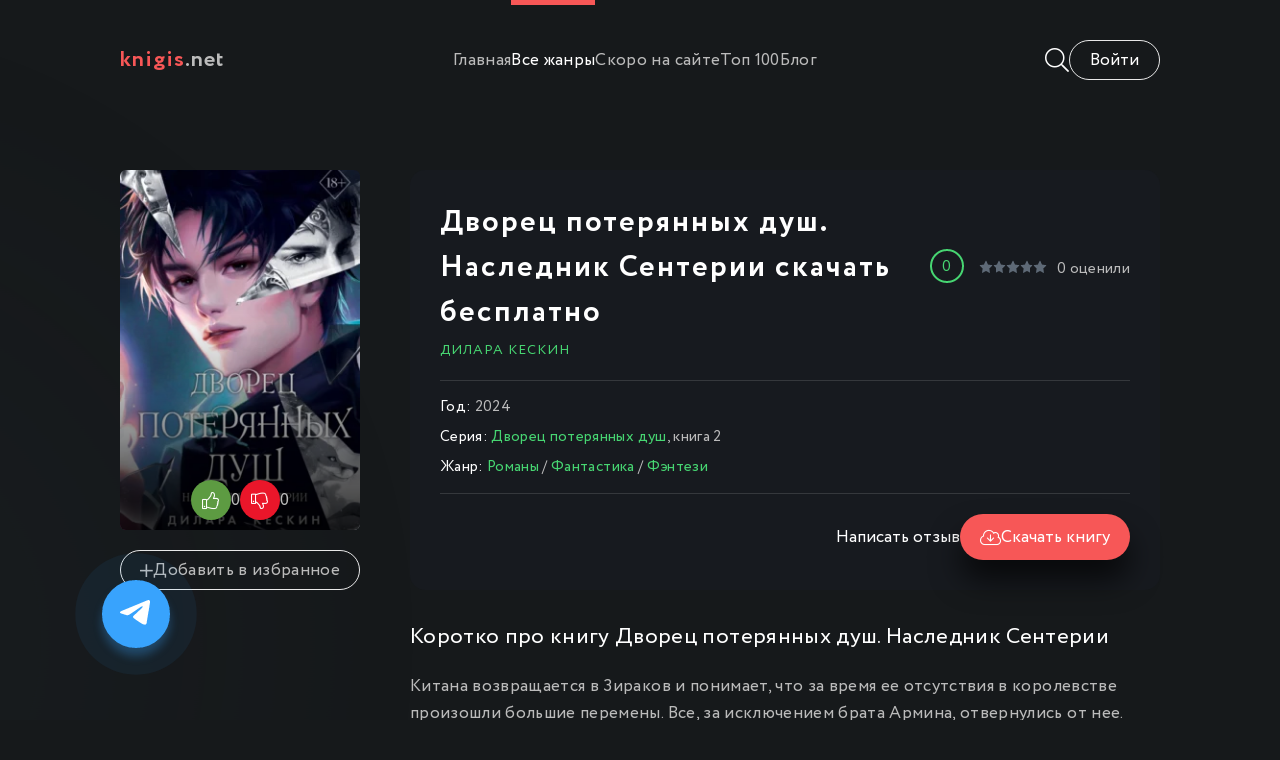

--- FILE ---
content_type: text/html; charset=utf-8
request_url: https://knigis.net/romany/475-dvorec-poterjannyh-dush-naslednik-senterii.html
body_size: 7804
content:
<!DOCTYPE html>
<html lang="ru">
<head>
	<title>Дворец потерянных душ. Наследник Сентерии скачать книгу бесплатно в формате FB2 и EPUB</title>
<meta name="charset" content="utf-8">
<meta name="title" content="Дворец потерянных душ. Наследник Сентерии скачать книгу бесплатно в формате FB2 и EPUB">
<meta name="description" content="Китана возвращается в Зираков и понимает, что за время ее отсутствия в королевстве произошли большие перемены. Все, за исключением брата Армина, отвернулись от нее. Жители страны видят в ней не свою принцессу, а жену наследника вражеского королевства. Чтобы сохранить себе жизнь, отчаявшаяся Китана">
<meta name="keywords" content="Дворец потерянных душ Наследник Сентерии, Дворец потерянных душ Наследник Сентерии скачать, Дворец потерянных душ Наследник Сентерии скачать бесплатно">
<meta name="generator" content="DataLife Engine (https://dle-news.ru)">
<link rel="canonical" href="https://knigis.net/romany/475-dvorec-poterjannyh-dush-naslednik-senterii.html">
<link rel="alternate" type="application/rss+xml" title="Скачать книги бесплатно без регистрации только полные версии в формате FB2 и EPUB RSS" href="https://knigis.net/rss.xml">
<link rel="alternate" type="application/rss+xml" title="Скачать книги бесплатно без регистрации только полные версии в формате FB2 и EPUB RSS Turbo" href="https://knigis.net/rssturbo.xml">
<link rel="alternate" type="application/rss+xml" title="Скачать книги бесплатно без регистрации только полные версии в формате FB2 и EPUB RSS Dzen" href="https://knigis.net/rssdzen.xml">
<link rel="search" type="application/opensearchdescription+xml" title="Скачать книги бесплатно без регистрации только полные версии в формате FB2 и EPUB" href="https://knigis.net/index.php?do=opensearch">
<link rel="preconnect" href="https://knigis.net/" fetchpriority="high">
<meta property="twitter:title" content="Дворец потерянных душ. Наследник Сентерии скачать книгу бесплатно в формате FB2 и EPUB">
<meta property="twitter:url" content="https://knigis.net/romany/475-dvorec-poterjannyh-dush-naslednik-senterii.html">
<meta property="twitter:card" content="summary_large_image">
<meta property="twitter:image" content="https://knigis.net/uploads/posts/2024-05/dvorec-poterjannyh-dush_-naslednik-senterii.webp">
<meta property="twitter:description" content="Китана возвращается в Зираков и понимает, что за время ее отсутствия в королевстве произошли большие перемены. Все, за исключением брата Армина, отвернулись от нее. Жители страны видят в ней не свою принцессу, а жену наследника вражеского королевства. Чтобы сохранить себе жизнь, отчаявшаяся Китана">
<meta property="og:type" content="article">
<meta property="og:site_name" content="Скачать книги бесплатно без регистрации только полные версии в формате FB2 и EPUB">
<meta property="og:title" content="Дворец потерянных душ. Наследник Сентерии скачать книгу бесплатно в формате FB2 и EPUB">
<meta property="og:url" content="https://knigis.net/romany/475-dvorec-poterjannyh-dush-naslednik-senterii.html">
<meta property="og:image" content="https://knigis.net/uploads/posts/2024-05/dvorec-poterjannyh-dush_-naslednik-senterii.webp">
<meta property="og:description" content="Китана возвращается в Зираков и понимает, что за время ее отсутствия в королевстве произошли большие перемены. Все, за исключением брата Армина, отвернулись от нее. Жители страны видят в ней не свою принцессу, а жену наследника вражеского королевства. Чтобы сохранить себе жизнь, отчаявшаяся Китана">
	<meta name="viewport" content="width=device-width, initial-scale=1.0" />
	<meta name="theme-color" content="#16191b">
	<link rel="preload" href="/templates/Knigis/css/common.css" as="style">
	<link rel="preload" href="/templates/Knigis/css/styles.css" as="style">
	<link rel="preload" href="/templates/Knigis/css/engine.css" as="style">
	<link rel="preload" href="/templates/Knigis/css/fontawesome.css" as="style">
	<link rel="preload" href="/templates/Knigis/webfonts/Circe-400.woff2" as="font" type="font/woff2" crossorigin>
	<link rel="preload" href="/templates/Knigis/webfonts/Circe-700.woff2" as="font" type="font/woff2" crossorigin>
    <link rel="preload" href="/templates/Knigis/webfonts/fa-light-300.woff2" as="font" type="font/woff2" crossorigin>
    <link rel="preload" href="/templates/Knigis/webfonts/fa-brands-400.woff2" as="font" type="font/woff2" crossorigin>
	<link rel="shortcut icon" href="/templates/Knigis/images/favicon.svg" />
	<link href="/templates/Knigis/css/common.css" type="text/css" rel="stylesheet" />
	<link href="/templates/Knigis/css/styles.css" type="text/css" rel="stylesheet" />
	<link href="/templates/Knigis/css/engine.css" type="text/css" rel="stylesheet" /> 
	<link href="/templates/Knigis/css/fontawesome.css" type="text/css" rel="stylesheet" />
</head>

<body>

	<div class="wrapper">

		<div class="wrapper-container wrapper-main">

			<header class="header vw100 anim" id="header">
				<div class="header__inner d-flex ai-center anim">
					<a href="/" class="logo header__logo"><span>Knigis</span>.net</a>
					<ul class="header__submenu d-flex jc-center flex-grow-1">
						<li><a href="/">Главная</a></li>
						<li><a href="#" class="is-active js-show-menu">Все жанры</a></li>
						<li><a href="/skoro-na-sajte/">Скоро на сайте</a></li>
						<li><a href="/top-knig.html">Топ 100</a></li>
						<li><a href="/blog/">Блог</a></li>
					</ul>
					
					<div class="header__search flex-grow-1 d-none">
						<form id="quicksearch" method="post">
							<input type="hidden" name="do" value="search">
							<input type="hidden" name="subaction" value="search">
							<div class="header__search-box">
								<input id="story" name="story" placeholder="Поиск по сайту..." type="text" autocomplete="off">
								<button type="submit" class="search-btn"><span class="fal fa-search"></span></button>
							</div>
						</form>
					</div>
					<button class="header__btn-search js-show-search"><span class="fal fa-search"></span></button>
					<div class="header__login d-flex ai-center">

<button class="header__login-btn header__login-btn--not-logged js-show-login">Войти</button>



<div class="login login--not-logged d-none">
	<div class="login__header d-flex jc-space-between ai-center">
		<div class="login__title stretch-free-width ws-nowrap">Войти <a href="/?do=register">Регистрация</a></div>
		<div class="login__close"><span class="fal fa-times"></span></div>
	</div>
	<form method="post">
	<div class="login__content">
		<div class="login__row">
			<div class="login__caption">Логин:</div>
			<div class="login__input"><input type="text" name="login_name" id="login_name" placeholder="Ваш логин"/></div>
			<span class="fal fa-user"></span>
		</div>
		<div class="login__row">
			<div class="login__caption">Пароль: <a href="https://knigis.net/index.php?do=lostpassword">Забыли пароль?</a></div>
			<div class="login__input"><input type="password" name="login_password" id="login_password" placeholder="Ваш пароль" /></div>
			<span class="fal fa-lock"></span>
		</div>
		<label class="login__row checkbox" for="login_not_save">
			<input type="checkbox" name="login_not_save" id="login_not_save" value="1"/>
			<span>Не запоминать меня</span>
		</label>
		<div class="login__row">
			<button onclick="submit();" type="submit" title="Вход">Войти на сайт</button>
			<input name="login" type="hidden" id="login" value="submit" />
		</div>
	</div>
	</form>
</div>
</div>
					<button class="header__btn-menu d-none js-show-menu"><span class="fal fa-bars"></span></button>
					
				</div>
				<div class="header__menu">
					<div class="header__menu-inner wrapper-container">
							<div class="nav-col">
								<div class="nav-title">Меню</div>
								<ul class="nav-menu">
									<li><a href="/top-knig.html">Топ 100</a></li>
									<li><a href="/blog/">Блог</a></li>
									<li><a href="skoro-na-sajte/">Скоро на сайте</a></li>
								</ul><br>
								<div class="nav-title">Жанры</div>
								<ul class="nav-menu">
									<li><a href="/biznes/">Бизнес</a></li>
									<li><a href="/detektivy/">Детективы</a></li>
									<li><a href="/detskie/">Детские</a></li>
									<li><a href="/dokumentalnye/">Документальные</a></li>
									<li><a href="/mistika/">Мистика</a></li>
									<li><a href="/obrazovanie/">Образование</a></li>
									<li><a href="/popadancy/">Попаданцы</a></li>
									<li><a href="/prikljuchenija/">Приключения</a></li>
									<li><a href="/proza/">Проза</a></li>
									<li><a href="/romany/">Романы</a></li>
									<li><a href="/trillery/">Триллеры</a></li>
									<li><a href="/fantastika/">Фантастика</a></li>
									<li><a href="/fjentezi/">Фэнтези</a></li>
									<li><a href="/jumor/">Юмор</a></li>
								</ul>
							</div>
</div>
				</div>
			</header>

			<!-- END HEADER -->

			<main class="content">

				

				
				
				

				
				<div class="sect__content grid-items">
					<article class="page ignore-select pmovie">

	<div class="pmovie__grid">

		<div class="pmovie__header">
			<div class="pmovie__header-main d-flex ai-center">
				<h1 class="flex-grow-1">Дворец потерянных душ. Наследник Сентерии скачать бесплатно</h1>

				<div class="item__rating-likes">0</div>
				<div class="item__meta">
					<div class="item__rating"><div class="js-count-rating d-none"><span data-ratig-layer-id="475"><span class="ratingtypeplusminus ratingzero" >0</span></span><span data-vote-num-id="475">0</span></div></div>
					<span><span data-vote-num-id="475">0</span> оценили</span>
				</div>

			</div>
			<div class="pmovie__original"><a href="https://knigis.net/xfsearch/avtor/%D0%B4%D0%B8%D0%BB%D0%B0%D1%80%D0%B0%20%D0%BA%D0%B5%D1%81%D0%BA%D0%B8%D0%BD/">Дилара Кескин</a></div>
			<ul class="pmovie__list">
				 <li><span>Год:</span> 2024</li>
				 <li><span>Серия:</span> <a href="https://knigis.net/xfsearch/seria/%D0%B4%D0%B2%D0%BE%D1%80%D0%B5%D1%86%20%D0%BF%D0%BE%D1%82%D0%B5%D1%80%D1%8F%D0%BD%D0%BD%D1%8B%D1%85%20%D0%B4%D1%83%D1%88/">Дворец потерянных душ</a>, книга 2</li>
				<li><span>Жанр:</span> <a href="https://knigis.net/romany/">Романы</a> / <a href="https://knigis.net/fantastika/">Фантастика</a> / <a href="https://knigis.net/fjentezi/">Фэнтези</a></li>
			</ul>
			<div class="item__btns d-flex ai-center jc-space-between">
				<div class="pmovie__actors d-flex flex-grow-1"></div>
				<button class="item__btn-trailer btn js-scroll-to">Написать отзыв</button>
				<button class="item__btn-watch btn js-scroll-to"><span class="fal fa-cloud-download"></span>Скачать книгу</button>
			</div>
		</div>

		<div class="pmovie__left">
			<div class="pmovie__img img-fit-cover img-mask">
				
				
				<img src="/uploads/posts/2024-05/dvorec-poterjannyh-dush_-naslednik-senterii.webp" loading="lazy" alt="Дворец потерянных душ. Наследник Сентерии скачать бесплатно">
				<div class="item__rating">0</div>
				
				<div class="pmovie__rating-likes d-flex jc-center">
				<a href="#" onclick="doRate('plus', '475'); return false;" ><span class="fal fa-thumbs-up"></span><span data-likes-id="475">0</span></a>
				<a href="#" onclick="doRate('minus', '475'); return false;" ><span class="fal fa-thumbs-down"></span><span data-dislikes-id="475">0</span></a>
				</div>
				
			</div>
			<div class="pmovie__fav btn"><a href="#" class="js-show-login"><span class="fal fa-plus"></span>Добавить в избранное</a></div>
			
		</div>

		<div class="pmovie__main">
			<h2 class="sect__title">Коротко про книгу Дворец потерянных душ. Наследник Сентерии</h2>
			<div class="pmovie__text full-text"><p><span>Китана возвращается в Зираков и понимает, что за время ее отсутствия в королевстве произошли большие перемены. Все, за исключением брата Армина, отвернулись от нее. Жители страны видят в ней не свою принцессу, а жену наследника вражеского королевства. Чтобы сохранить себе жизнь, отчаявшаяся Китана должна расторгнуть брак и выйти замуж за самого молодого и перспективного художника во дворце.</span><br><br><span>Никто не стерпит гнева Винсента. В момент отчаяния, он потерял самообладание и показал свою жестокость. Ему пора бы уже оставить пустые надежды, но Винсент полон решимости забрать Китану. Даже если для этого придется сжечь все дотла.</span></p></div>
		</div>

		<div class="pmovie__bottom">
			<h3 class="sect__title">Скачать полную книгу Дворец потерянных душ. Наследник Сентерии бесплатно</h3>
			<div class="pmovie__player tabs-block">
				<div class="pmovie__player-controls d-flex ai-center">
					<div class="tabs-block__select d-flex flex-grow-1">
						
						
						
						<a href="
https://knigis.net/index.php?do=download&id=929

" rel="nofollow"><span>FB2</a></</span>
						<a href="
https://knigis.net/index.php?do=download&id=930

" rel="nofollow"><span>EPUB</span></a>
						
					</div>
					<div class="pmovie__complaint">
						<a href="javascript:AddComplaint('475', 'news')">Нарушаем авторские права?</a>
					</div>
				</div>
	
			</div>
			<div class="page__comments">
				<div class="page__comments-header d-flex">
					<div class="page__comments-title flex-grow-1 sect__title">Отзывы</div>
					<button class="btn-bd js-show-comments-form">Добавить</button>
				</div>
				<form  method="post" name="dle-comments-form" id="dle-comments-form" ><div class="form add-comments-form ignore-select" id="add-comments-form">

	<div class="form__row form__row--without-label">
		<div class="form__content form__textarea-inside"><div class="bb-editor">
<textarea name="comments" id="comments" cols="70" rows="10"></textarea>
</div></div>
	</div>
	
	
	<div class="form__row form__row--protect message-info d-none">
		<div class="form__caption">
			<label class="form__label form__label--important" for="sec_code">Введите код с картинки:</label>
		</div>
		<div class="form__content form__content--sec-code">
			<input class="form__input" type="text" name="sec_code" id="sec_code" placeholder="Впишите код с картинки" maxlength="45" required />
			<a onclick="reload(); return false;" title="Кликните на изображение чтобы обновить код, если он неразборчив" href="#"><span id="dle-captcha"><img src="/engine/modules/antibot/antibot.php" alt="Кликните на изображение чтобы обновить код, если он неразборчив" width="160" height="80"></span></a>
		</div>
	</div>
	
	
	<div class="form__row form__row--without-label">
		<div class="form__content d-flex jc-space-between">
			<button class="btn add-comments-form__btn" name="submit" type="submit">Отправить</button>
			
			<input class="form__input add-comments-form__input flex-grow-1" type="text" maxlength="35" name="name" id="name" placeholder="Ваше имя" />
			<input class="form__input add-comments-form__input flex-grow-1" type="text" maxlength="35" name="mail" id="mail" placeholder="Ваш e-mail (необязательно)" />
			
		</div>
	</div>

</div>

		<input type="hidden" name="subaction" value="addcomment">
		<input type="hidden" name="post_id" id="post_id" value="475"><input type="hidden" name="user_hash" value="1302ca14d93b3baf10edc9d0c315120a27913ee1"></form>
				<div class="page__comments-list page__comments-list--not-comments" id="page__comments-list">
					
<div id="dle-ajax-comments"></div>
<!--dlenavigationcomments-->
				</div>
			</div>
		</div>

	</div>		

	<!-- END PMOVIE GRID -->

	<section class="sect pmovie__related">
		<h2 class="sect__title sect__header">Также рекомендуем почитать:</h2>
		<div class="sect__content grid-items">
			<a class="item item-poster grid-item" href="https://knigis.net/romany/474-doch-korolevy.html">
	<div class="item-poster__img img-fit-cover img-responsive img-responsive--portrait">
		<img src="/uploads/posts/2024-05/doch-korolevy.webp" loading="lazy" alt="Дочь королевы">
		<div class="item__play-btn anim"></div>
		<div class="item-poster__desc-btn anim js-show-info"><span class="fal fa-plus"></span></div>
	</div>
	<div class="item-poster__title ws-nowrap">Дочь королевы</div>
	<div class="item__meta ws-nowrap">
		Дилара Кескин
	</div>
</a><a class="item item-poster grid-item" href="https://knigis.net/fantastika/331-serdce-jarostnoe-i-razbitoe.html">
	<div class="item-poster__img img-fit-cover img-responsive img-responsive--portrait">
		<img src="/uploads/posts/2024-05/serdce-jarostnoe-i-razbitoe.webp" loading="lazy" alt="Сердце яростное и разбитое">
		<div class="item__play-btn anim"></div>
		<div class="item-poster__desc-btn anim js-show-info"><span class="fal fa-plus"></span></div>
	</div>
	<div class="item-poster__title ws-nowrap">Сердце яростное и разбитое</div>
	<div class="item__meta ws-nowrap">
		Бриджит Кеммерер
	</div>
</a><a class="item item-poster grid-item" href="https://knigis.net/proza/379-vse-nachalos-s-grifona.html">
	<div class="item-poster__img img-fit-cover img-responsive img-responsive--portrait">
		<img src="/uploads/posts/2024-05/vse-nachalos-s-grifona.webp" loading="lazy" alt="Всё началось с грифона">
		<div class="item__play-btn anim"></div>
		<div class="item-poster__desc-btn anim js-show-info"><span class="fal fa-plus"></span></div>
	</div>
	<div class="item-poster__title ws-nowrap">Всё началось с грифона</div>
	<div class="item__meta ws-nowrap">
		Кияш Монсеф
	</div>
</a><a class="item item-poster grid-item" href="https://knigis.net/romany/216-bezzhalostnyj-korol-fejri.html">
	<div class="item-poster__img img-fit-cover img-responsive img-responsive--portrait">
		<img src="/uploads/posts/2024-04/bezzhalostnyj-korol-fejri.webp" loading="lazy" alt="Безжалостный король фейри">
		<div class="item__play-btn anim"></div>
		<div class="item-poster__desc-btn anim js-show-info"><span class="fal fa-plus"></span></div>
	</div>
	<div class="item-poster__title ws-nowrap">Безжалостный король фейри</div>
	<div class="item__meta ws-nowrap">
		Лея Стоун
	</div>
</a>
		</div>
	</section>

</article>
				</div>
				
				

			</main>

			<!-- END CONTENT -->

			<footer class="footer d-flex ai-center">
				Все права защищены © 2024 KNIGIS.NET
				<ul class="footer__menu flex-grow-1 d-flex jc-flex-end">
					<li><a href="/contact.html">Контакты</a></li>
					<li><a href="/privacy.html">Политика конфиденциальности</a></li>
					<li><a href="/abuse.html">Правообладателям</a></li>
				</ul>
			</footer>

			<!-- END FOOTER -->

		</div>

		<!-- END WRAPPER-MAIN -->

	</div>

	<!-- END WRAPPER -->
	<noindex>
<a href="https://t.me/knigisclub" target="_blank" rel="nofollow">
	<div type="button" class="callback-bt">
    <div class="text-call">
        <img src="/templates/Knigis/images/telegram.svg" width="40px" height="100%" />
        <span>Мы в <br>Telegram</span>
    </div>
	</div>
</a>	
</noindex>	
	
	
<script src="/engine/classes/min/index.php?g=general3&amp;v=jhgc8"></script>
<script src="/engine/classes/min/index.php?f=engine/classes/js/jqueryui3.js,engine/classes/js/dle_js.js&amp;v=jhgc8" defer></script>
<script type="application/ld+json">{"@context":"https://schema.org","@graph":[{"@type":"Book","@context":"https://schema.org/","publisher":{"@type":"Person","name":"KNIGIS.NET"},"name":"Дворец потерянных душ. Наследник Сентерии","headline":"Дворец потерянных душ. Наследник Сентерии","mainEntityOfPage":{"@type":"WebPage","@id":"https://knigis.net/romany/475-dvorec-poterjannyh-dush-naslednik-senterii.html"},"datePublished":"2024-05-23T22:31:33+03:00","author":{"@type":"Person","name":"Mentor","url":"https://knigis.net/user/Mentor/"},"image":["https://knigis.net/uploads/posts/2024-05/dvorec-poterjannyh-dush_-naslednik-senterii.webp"],"description":"Китана возвращается в Зираков и понимает, что за время ее отсутствия в королевстве произошли большие перемены. Все, за исключением брата Армина, отвернулись от нее. Жители страны видят в ней не свою принцессу, а жену наследника вражеского королевства. Чтобы сохранить себе жизнь, отчаявшаяся Китана"},{"@type":"BreadcrumbList","@context":"https://schema.org/","itemListElement":[{"@type":"ListItem","position":1,"item":{"@id":"https://knigis.net/","name":"Скачать книги бесплатно"}},{"@type":"ListItem","position":2,"item":{"@id":"https://knigis.net/romany/","name":"Романы"}},{"@type":"ListItem","position":3,"item":{"@id":"https://knigis.net/romany/475-dvorec-poterjannyh-dush-naslednik-senterii.html","name":"Дворец потерянных душ. Наследник Сентерии"}}]}]}</script>
	<script src="/templates/Knigis/js/libs.js"></script>
	<script>
<!--
var dle_root       = '/';
var dle_admin      = '';
var dle_login_hash = '1302ca14d93b3baf10edc9d0c315120a27913ee1';
var dle_group      = 5;
var dle_skin       = 'Knigis';
var dle_wysiwyg    = '-1';
var quick_wysiwyg  = '0';
var dle_min_search = '2';
var dle_act_lang   = ["Да", "Нет", "Ввод", "Отмена", "Сохранить", "Удалить", "Загрузка. Пожалуйста, подождите..."];
var menu_short     = 'Быстрое редактирование';
var menu_full      = 'Полное редактирование';
var menu_profile   = 'Просмотр профиля';
var menu_send      = 'Отправить сообщение';
var menu_uedit     = 'Админцентр';
var dle_info       = 'Информация';
var dle_confirm    = 'Подтверждение';
var dle_prompt     = 'Ввод информации';
var dle_req_field  = ["Заполните поле с именем", "Заполните поле с сообщением", "Заполните поле с темой сообщения"];
var dle_del_agree  = 'Вы действительно хотите удалить? Данное действие невозможно будет отменить';
var dle_spam_agree = 'Вы действительно хотите отметить пользователя как спамера? Это приведёт к удалению всех его комментариев';
var dle_c_title    = 'Сообщить о нарушении авторских прав';
var dle_complaint  = 'Если книга нарушает авторские права, напишите нам об этом и администрация библиотеки примет меры!';
var dle_mail       = 'Ваш e-mail:';
var dle_big_text   = 'Выделен слишком большой участок текста.';
var dle_orfo_title = 'Укажите комментарий для администрации к найденной ошибке на странице:';
var dle_p_send     = 'Отправить';
var dle_p_send_ok  = 'Уведомление успешно отправлено';
var dle_save_ok    = 'Изменения успешно сохранены. Обновить страницу?';
var dle_reply_title= 'Ответ на комментарий';
var dle_tree_comm  = '0';
var dle_del_news   = 'Удалить статью';
var dle_sub_agree  = 'Вы действительно хотите подписаться на комментарии к данной публикации?';
var dle_unsub_agree  = 'Вы действительно хотите отписаться от комментариев к данной публикации?';
var dle_captcha_type  = '0';
var dle_share_interesting  = ["Поделиться ссылкой на выделенный текст", "Twitter", "Facebook", "Вконтакте", "Прямая ссылка:", "Нажмите правой клавишей мыши и выберите «Копировать ссылку»"];
var DLEPlayerLang     = {prev: 'Предыдущий',next: 'Следующий',play: 'Воспроизвести',pause: 'Пауза',mute: 'Выключить звук', unmute: 'Включить звук', settings: 'Настройки', enterFullscreen: 'На полный экран', exitFullscreen: 'Выключить полноэкранный режим', speed: 'Скорость', normal: 'Обычная', quality: 'Качество', pip: 'Режим PiP'};
var DLEGalleryLang    = {CLOSE: 'Закрыть (Esc)', NEXT: 'Следующее изображение', PREV: 'Предыдущее изображение', ERROR: 'Внимание! Обнаружена ошибка', IMAGE_ERROR: 'Не удалось загрузить изображение', TOGGLE_SLIDESHOW: 'Просмотр слайдшоу',TOGGLE_FULLSCREEN: 'Полноэкранный режим', TOGGLE_THUMBS: 'Включить / Выключить уменьшенные копии', ITERATEZOOM: 'Увеличить / Уменьшить', DOWNLOAD: 'Скачать изображение' };
var DLEGalleryMode    = 1;
var DLELazyMode       = 0;
var allow_dle_delete_news   = false;
var dle_search_delay   = false;
var dle_search_value   = '';
jQuery(function($){
					setTimeout(function() {
						$.get(dle_root + "engine/ajax/controller.php?mod=adminfunction", { 'id': '475', action: 'newsread', user_hash: dle_login_hash });
					}, 5000);
				$('#dle-comments-form').submit(function() {
					if( $('#comments-image-uploader').data('files') == 'selected' ) {
						$('#comments-image-uploader').plupload('start');
					} else {
						doAddComments();
					}
					return false;
				});
FastSearch();
});
//-->
</script>

<script type="text/javascript" >
   (function(m,e,t,r,i,k,a){m[i]=m[i]||function(){(m[i].a=m[i].a||[]).push(arguments)};
   m[i].l=1*new Date();
   for (var j = 0; j < document.scripts.length; j++) {if (document.scripts[j].src === r) { return; }}
   k=e.createElement(t),a=e.getElementsByTagName(t)[0],k.async=1,k.src=r,a.parentNode.insertBefore(k,a)})
   (window, document, "script", "https://mc.yandex.ru/metrika/tag.js", "ym");

   ym(96852570, "init", {
        clickmap:true,
        trackLinks:true,
        accurateTrackBounce:true
   });
</script>
<noscript><div><img src="https://mc.yandex.ru/watch/96852570" style="position:absolute; left:-9999px;" alt="" /></div></noscript>

</body>
</html>

<!-- DataLife Engine Copyright SoftNews Media Group (https://dle-news.ru) -->


--- FILE ---
content_type: text/css
request_url: https://knigis.net/templates/Knigis/css/common.css
body_size: 2668
content:
/* 
Datalife Engine template, 
name: Moviexploration, creation date: 29 may 2022, version dle: 15 and higher
*/
:root {
	--bg: #16191b; --bg-darker: #171a1f; --bg-brighter: #475055;
	--tt: #fff; --tt-brighter: #fff; --tt-fader: #7a7a7a; --tt-fader-gray: #bbbbbb;
	--bdc: rgba(255,255,255,0.13); --bdc-lighter: rgba(255,255,255,0.9);
	--gradient: radial-gradient(circle closest-side at center, #2e3844 0%, transparent 100%);
	--gradient-top: linear-gradient(to top, #16191b 0%, transparent 100%);
	--accent: #f75757; --accent-text: #fff; --accent-2: #47d672; 
	--bsh: 0 20px 30px rgba(0,0,0,0.66);
	--btn-bg: #f75757; --btn-bg-hover: #cf4b4b; --btn-tt: #fff;
	--ui-bg: #16191b; --ui-bg-darker: #0f1114; --ui-bg-darkest: #0f1114;
	--ui-bg-accent: #0f1114; --ui-text-color-on-accent: #fff; --ui-bdc: #0f1114;
	--indent-negative: -120px;
	--indent: 120px;
	--max-width: 1366px;
}
@media screen and (max-width: 1220px) {
	:root {
		--indent-negative: -20px;
		--indent: 20px;
	}
}

/* RESET, BASIC UI SETTINGS
----------------------------------------------- */
* {background: transparent; margin: 0; padding: 0; outline: none; border: 0; box-sizing: border-box;}
ol, ul {list-style: none;}
table {border-collapse: collapse; border-spacing: 0;}
img, table, iframe, video, frame, embed, object {max-width: 100%;}
body {font: 17px 'Circe', sans-serif; line-height: normal; padding: 0; margin: 0;       
	color: var(--tt); background: var(--bg); 
	min-height: 100%; width: 100%; font-weight: 400; overflow-x: hidden; letter-spacing: 0.02em;}
a {color: var(--tt); text-decoration: none;}
a:hover, a:focus {color: var(--accent-2); text-decoration: none;}
h1, h2, h3, h4, h5 {font-weight: 700; font-size: 24px;}
::selection {background: #ff0000; color: #fff;}
b, strong, .bolder {font-weight: 900;}

button, select, textarea, input[type="text"], input[type="password"], input[type="button"], input[type="submit"] 
	{appearance: none; -webkit-appearance: none; font-size: 16px; font-family: inherit;}
button, .btn, input[type="button"], input[type="reset"], input[type="submit"], .form__btn, 
.qq-upload-button, .pm__links a, .usp__btn a {display: inline-flex; align-items: center; justify-content: center; 
	cursor: pointer; text-align: center; padding: 0 20px; height: 40px; font-size: 17px; font-weight: 400; 
	white-space: nowrap; background-color: var(--btn-bg); color:var(--btn-tt); border-radius: 20px; box-shadow: none;}
button:hover, .btn:hover, input[type="button"]:hover, input[type="reset"]:hover, input[type="submit"]:hover, 
.form__btn:hover, .qq-upload-button:hover, .pm__links a:hover, .usp__btn a:hover 
{background-color: var(--btn-bg-hover); color: var(--btn-tt); border-color: var(--btn-bg-hover);}
button:active, input[type="button"]:active, input[type="submit"]:active {box-shadow: inset 0 1px 4px 0 rgba(0,0,0,0.1);}
.color-btn, [class*=fr], [class*=plyr], [class*=owl-], [id*=mceu] {padding: 0; margin: 0; 
	line-height: normal; border: 0; box-shadow: none; background: none; border-radius: 0;}

input[type="text"], input[type="password"] {height: 40px; line-height: 40px; border-radius: 4px; padding: 0 15px;}
select {height: 40px; padding: 0 15px; display: block;}
select:not([multiple]) {background-image: url(../dleimages/chevron.svg); padding-right: 30px;
	background-repeat: no-repeat; background-position: right 15px top 50%; background-size: .6em auto;}
select option {padding: 6px 10px;}
select[multiple] {padding: 0 5px;}
textarea {padding: 15px; overflow: auto; vertical-align: top; resize: vertical;}
input[type="text"], input[type="password"], select, textarea {width: 100%; background-color: var(--ui-bg-darker); color: #fff; 
	box-shadow: inset 0 0 0 1px var(--ui-bdc), inset 1px 2px 5px rgba(0,0,0,0.5);}
input[type="text"]:focus, input[type="password"]:focus, textarea:focus 
	{box-shadow: inset 0 0 0 1px var(--accent), inset 1px 2px 5px rgba(0,0,0,0.1);}
input::placeholder, textarea::placeholder {color: #fff; opacity: 0.4; font-size: 15px;} 
input:focus::placeholder, textarea:focus::placeholder {color: transparent}

/* SNIPPETS
----------------------------------------------- */
.img-box, .img-wide, .img-responsive, .img-fit-cover {overflow: hidden; position: relative;}
.img-responsive {padding-top: 60%;}
.img-responsive--portrait {padding-top: 150%;}
.img-responsive-blog--portrait {padding-top: 50%;}
.img-box > img, .img-responsive > img {width: 100%; min-height: 100%; display: block;}
.img-responsive > img {position: absolute; left: 0; top: 0;}
.img-wide img, .img-wide > a {width: 100%; display: block;}
.img-fit-cover img {width: 100%; height: 100%; object-fit: cover;}
.clr {clear: both;}
.clearfix::after {content: ""; display: table; clear: both;}
.ws-nowrap {white-space: nowrap; overflow: hidden; text-overflow: ellipsis; display: block;}
.line-clamp {display: -webkit-box; -webkit-line-clamp: 2; -webkit-box-orient: vertical; overflow: hidden;}
.vw100 {margin:0 calc((100% - 100vw)/2); padding:0 calc((100vw - 100%)/2);}
.img-mask::before {content: ''; position: absolute; z-index: 1; left: 0; right: 0; bottom: 0; height: 60%; 
	background: linear-gradient(to top, #000 0%, transparent 100%); opacity: 0.8;}
.d-flex, .fx-row, #dle-content {display: flex; flex-wrap: wrap; flex-direction: row;}
.fd-column, .fx-col {flex-direction: column; flex-wrap: nowrap;} 
.jc-space-between, .fx-row {justify-content: space-between;}
.jc-flex-start, .fx-start, #dle-content {justify-content: flex-start;}
.jc-center, .fx-center {justify-content: center;}
.jc-flex-end {justify-content: flex-end;}
.ai-flex-start {align-items: flex-start;}
.ai-center, .fx-middle {align-items: center;}
.ai-flex-end {align-items: flex-end;}
.order-first {order: -1;}
.order-last {order: 10;}
.flex-grow-1, .fx-1, .stretch-free-width {flex: 1 1 0; max-width: 100%; min-width: 50px;}
.btn-icon, .centered-content {display: inline-flex; justify-content: center; align-items: center;}
.icon-at-left [class*="fa-"], .icon-left .icon {margin-right: 0.5em;}
.icon-at-right [class*="fa-"], .icon-right .icon {margin-left: 0.5em;}
.hidden, #dofullsearch, .form__header .form__btn, .comment-item__main .quote + br, .d-none {display: none;}
.anim, button, .btn, a, a img, .btn-accent, .header__btn-search {transition: all 0.2s linear;}

#dle-content, .grid-items {display: grid; grid-template-columns: repeat(auto-fill,minmax(200px,1fr)); grid-gap: 40px 50px;}
.grid-items-blog {display: grid; grid-template-columns: repeat(auto-fill,minmax(300px,1fr)); grid-gap: 40px 50px;}
.grid-items > *:not(.grid-item), #dle-content > *:not(.grid-item) {grid-column: 1 / -1;}

@font-face {font-family: 'Circe'; src: url('../webfonts/Circe-400.woff2') format('woff2');
	font-weight: 400; font-style: normal; font-display: swap;}
@font-face {font-family: 'Circe'; src: url('../webfonts/Circe-700.woff2') format('woff2');
	font-weight: 700; font-style: normal; font-display: swap;}

.item-slide__text, .site-desc, .pmovie__devices, .pmovie__caption, .pmovie__caption {color: var(--tt-fader);}
.logo {color: var(--tt-brighter);}
.logo, .pmovie__header-main h1 {font-weight: 700;}
.pmovie__text, .header__btn-menu, .header__submenu a, .header__login-pm,  
.nav-menu a:not(:hover), .sect__menu a:not(:hover), .item__meta,
.pmovie__list, .pmovie__text, a:not(:hover) {color: var(--tt-fader-gray);}

.item-slide__img:hover .item__play-btn {opacity: 0 !important;}
.item:hover .item__play-btn, .item:hover .item-poster__desc-btn {opacity: 1;}
.item-poster__desc-btn:hover {color: var(--accent-2); border-color: var(--accent-2); transform: scale(1.3,1.3);}
.item__btn-trailer:hover, .item__btn-trailer:focus {color: var(--accent-2);}


--- FILE ---
content_type: text/css
request_url: https://knigis.net/templates/Knigis/css/styles.css
body_size: 7734
content:

/* BASIC LAYOUT
----------------------------------------------- */
.wrapper {min-width: 320px; position: relative;}
.wrapper::before {content: ''; position: absolute; left: 0%; top: 0; z-index: 3;
	background: var(--gradient); width: 100%; padding-top: 100%; box-sizing: border-box;} 
.wrapper-container {max-width: var(--max-width); padding: 0 var(--indent); margin: 0 auto; position: relative; z-index: 20;}
.content {min-height: calc(100vw - 200px); padding-top: 60px; padding-bottom: 80px;}
.header__inner {gap: 30px;} 
.header {position: sticky; left: 0; top: 0; z-index: 100;}
.header.sticky {transform: translateY(-150%);}
.header.is-active, .menu-is-opened .header {background-color: var(--bg); box-shadow: 0 0 15px rgba(0,0,0,0.6);}
.header.is-active .header__inner {border-color: transparent;}
.menu-is-opened .header {transform: none !important;}
.menu-is-opened .header__inner {border-color: var(--bdc) !important;}
.footer {padding: 30px 0; gap: 30px; border-top: 1px solid var(--bdc);}

#scrolltop {position: fixed; width: 60px; height: 60px; line-height: 60px; right: 10px; bottom: 10px;
	z-index: 990; display: none; background-color: var(--bg); color: var(--tt-fader); 
	cursor: pointer; font-size: 24px; border-radius: 50%; text-align: center; box-shadow: 0 5px 10px rgba(0,0,0,0.5);}


/* HEADER, NAV
----------------------------------------------- */
.logo {display: block; text-transform: lowercase; font-size: 22px; letter-spacing: 1px;}
.logo span {color: var(--accent);}
.header__btn-search {font-size: 24px; padding: 0; background: none !important; width: 24px;}
.header__submenu {gap: 50px;}
.header__submenu a {display: flex; align-items: center; height: 120px;}
.header__submenu a:hover, .header__submenu a.is-active {color: var(--tt); box-shadow: inset 0 5px var(--accent)}
.search-is-opened .header__search {display: block;}
.search-is-opened .header__submenu {display: none;}
.is-active1, .header__submenu a.is-active:hover, .header__btn-search:hover {color: var(--accent) !important;}

.header__search-box {position:relative; margin: 40px 0;}
.header__search-box input, .header__search-box input:focus {padding: 0 60px 0 13px; border-radius: 3px; 
	background: rgba(255,255,255,0.1); box-shadow: none; color: #fff;}
.header__search-box input:not(:focus)::placeholder {color: var(--tt-fader-gray); opacity: 1; font-size: 17px;} 
.header__search-box button {position:absolute; right: 0; top: 0; padding: 0; 
	background: none; color: var(--tt-fader-gray); font-size: 18px; width: 50px;}

.header__login-btn--not-logged, .btn-bd, .pmovie__fav {background: none; border: 1px solid var(--bdc-lighter);}
.header__login-pm {position: relative; font-size: 24px; margin-right: 20px;}
.header__login-pm::after {content: ''; width: 8px; height: 8px; border-radius: 50%; 
	background-color: var(--accent); position: absolute; right: -1px; top: 3px;}
.header__login-btn--logged {padding: 0; display: block; width: 40px; height: 40px; border-radius: 50%;}
.header__login-pm:not(.header__login-pm--0)::after {animation: pmNew 1s infinite linear; animation-direction: alternate;}
@keyframes pmNew {
	from {background-color: #7ae026; box-shadow: 0 0 0 0 rgba(81, 175, 5,1);}
	to {background-color: #51af05; box-shadow: 0 0 0 10px rgba(81, 175, 5,0);}
}

.header__menu {position: absolute; left: 0; top: 100%; width: 100%; display: none;
	height: calc(100vh - 120px); background-color: var(--bg); overflow-x: hidden; overflow-y: auto;}
.header__menu-inner {padding-top: 40px; padding-bottom: 40px; display: grid; gap: 30px; 
	grid-template-columns: repeat(auto-fit,minmax(260px,1fr));}
.nav-title {font-size: 22px; margin-bottom: 20px; color: var(--tt);}
.nav-menu + .nav-title {margin-top: 30px;}
.nav-menu li + li {margin-top: 10px;}
.nav-menu {column-gap: 30px; column-width: 240px; break-inside: avoid;}
.nav-menu li span {margin-left: 10px; color: var(--tt-fader-gray); font-size: 15px; opacity: 0.6;}


/* SECTION
----------------------------------------------- */
.sect:not(:last-child) {margin-bottom: 80px;}
.sect__header {margin-bottom: 40px; border-bottom: 1px solid var(--bdc);}
.sect__title {font-size: 1.3em; font-weight: 400; padding-bottom: 20px;}
.sect__menu {gap: 40px; margin-bottom: -1px;}
.sect__menu a, .sect__menu span {display: inline-block; height: 53px; padding-top: 4px; position: relative;}
.sect__menu span {box-shadow: inset 0 -2px var(--accent-2);}
.sect__menu span::after {content: ''; width: 120%; height: 6px; filter: blur(10px); 
	position: absolute; left: -10%; bottom: 0px; background-color: var(--accent-2); opacity: 0.6;}
.sect--slider, .sect--carousel .sect__content {margin: 0 110px;}
.sect--carousel .sect__content:not(.owl-carousel), .sect--slider:not(.owl-carousel) {display: flex; overflow: hidden;}
.sect__content > .item-poster--carousel {width: calc((100% - 80px)/5); flex-shrink: 0; margin-right: 20px;}
.sect--carousel .sect__content:not(.owl-carousel) .item-poster__img, 
.sect--slider:not(.owl-carousel) .item-slide {box-shadow: none;}
.sect--slider > .item-slide {width: 100%; flex-shrink: 0;}
.site-desc {display: grid; grid-gap: 20px; line-height: 1.7;}
.site-desc h1, .site-desc h2, .site-desc h3 {font-weight: 400; font-size: 1.3em; color: var(--tt-fader-gray);}
.site-desc a {text-decoration: underline; color: var(--tt);}
.site-desc ul li {position: relative; padding-left: 25px; margin-left: 25px;}
.site-desc ul li::before {content:"\f00c"; font-weight: 300; font-family:'Font Awesome 5 Pro'; 
	color: var(--accent-2); position: absolute; left: 0; top: 0;}


/* COMMON ITEM
----------------------------------------------- */
.item__play-btn {position: absolute; left: 0; top: 0; width: 100%; height: 100%; z-index: 5; 
	display: grid; place-items: center; background-color: rgba(0,0,0,0.5); opacity: 0;}
.item__play-btn span {font-size: 22px; width: 70px; height: 70px; border-radius: 50%; padding-left: 3px;
	display: grid; place-items: center; border: 2px solid var(--tt); color: var(--tt);}
.item__meta {font-size: 0.9em;}
.item__rating {position: relative; background: url(../dleimages/rating.svg); margin-right: -10px; top: 2px;
	height: 17px; width: 85px; display: inline-block; transform: scale(0.8,0.8); transform-origin: 0 center;}
.item__rating-fill {position: absolute; left: 0; top: 0; height: 100%; z-index: 1; 
	background: url(../dleimages/rating.svg) 0 -34px repeat-x;}
.item__btns {margin-top: 15px; padding-top: 20px; border-top: 1px solid var(--bdc); gap: 20px;}
.item__btn-trailer {padding: 0; background: none !important;}
.item__btn-watch {padding: 0 20px; box-shadow: var(--bsh); height: 46px; border-radius: 23px; gap: 10px;}
.item__btn-watch .fa-play {height: 20px; width: 20px; border-radius: 50%; display: grid; place-items: center; 
	border: 1px solid #fff; font-size: 8px; padding-left: 1px; position: relative; top: -2px;}
.item__rating-likes {width: 34px; height: 34px; border-radius: 50%; display: grid; place-items: center; 
	color: var(--accent-2); border: 2px solid var(--accent-2); padding-top: 2px; font-size: 15px;}
	

/* SLIDER ITEM
----------------------------------------------- */
.sect--slider {margin: 0 180px;}
.item-slide .item__play-btn {background: linear-gradient(to top, rgba(0,0,0,0.5) 0%, transparent 100%); opacity: 1;}
.item-slide .item__play-btn span {width: 100px; height: 100px; font-size: 28px;}
.item-slide {gap: 30px; background-color: var(--bg-darker); box-shadow: var(--bsh); min-height: 345px;
	border-radius: 15px; padding: 27px 30px 30px 300px; margin-top: 50px; position: relative;}
.item-slide__img {width: 240px; height: 360px; display: block; box-shadow: var(--bsh); 
	position: absolute; left: 30px; top: -50px; border-radius: 6px;}
.item-slide__title {font-size: 1.3em; margin-right: 15px;}
.item-slide__text {-webkit-line-clamp: 3; margin-top: 15px; font-size: 16px; text-align: justify;}
.item-slide__bottom {margin-top: 20px; padding-top: 15px; border-top: 1px solid var(--bdc);}
.item-slide__actors {gap: 10px; flex-wrap: nowrap; overflow: hidden; margin-right: 30px;}
.item-slide__actors img {width: 34px; height: 34px; border-radius: 50%; flex-shrink: 0;}


/* POSTER ITEM
----------------------------------------------- */
.sect--carousel .item-poster__title {font-size: 1em; position: absolute; left: 0; right: 0; bottom: 0; 
	padding: 20px; z-index: 3; padding-right: 40px; line-height: 1.2;}
.sect--carousel .item-poster__img {margin: 0;}
.sect--carousel .item__rating-likes {position: absolute; right: 5px; bottom: 17px; z-index: 4; 
	font-size: 13px; width: 30px; height: 30px; border-width: 1px;}
.item-poster .item__meta {margin-top: 3px; padding: 0 10px;}
.item-poster {display: block;}
.item-poster__img {margin-bottom: 25px; border-radius: 6px; box-shadow: none;}
.item-poster__title {font-size: 1.3em; position: relative; z-index: 5; padding: 0 10px;}
.item-poster__desc-btn {font-size: 16px; cursor: pointer; position: absolute; right: 15px; top: 15px; z-index: 10; 
	display: grid; place-items: center; border: 2px solid var(--tt); color: var(--tt); 
	width: 30px; height: 30px; border-radius: 50%; opacity: 0;}

.poster-ext.not-loaded {display: flex; padding: 30px; flex-direction: column; justify-content: center;}
.poster-ext.not-loaded::before {height: 100%; top: 0; margin: 0;}
.poster-ext {position: fixed !important; z-index: 999; top: 0; height: 100vh; width: 400px; right: 0px; 
	background-color: var(--bg); padding: 30px; overflow: hidden;}
.pop-left .poster-ext {right: auto; left: 0;}
.poster-ext:not(.not-loaded):after {content: ''; position: absolute; left: 0; bottom: 0; width: 100%; height: 100px; background: var(--gradient-top);}
.not-loaded {overflow: hidden; position: relative; text-align: center;}
.not-loaded::after {content: 'Загрузка...'; display: inline-block; position: relative; z-index: 1; font-size: 24px;}
.not-loaded::before {background: repeating-linear-gradient(45deg,#000,#000 10px,#111 10px,#111 20px); 
	animation: move 10s infinite linear; animation-direction: alternate; content: ''; width: 200%; height: 20px; 
	position: absolute; left: 0; top: 50%; margin-top: -10px;}
@keyframes move {
	from {transform: translateX(-50%);}
	to {transform: translateX(0%);}
}
.poster-ext .not-shown-ajax, .poster-ext .pmovie__header-main h1 a, .poster-ext .item__btns, 
.poster-ext .item__meta, .poster-ext .item__rating-likes {display: none !important;}
.poster-ext .pmovie__header {padding: 0; background: none; box-shadow: none; margin-bottom: 20px;}
.poster-ext .pmovie__header-main h1 {font-size: 22px; font-weight: 400;}


/* FOOTER, PAGINATION
----------------------------------------------- */
.footer__menu {gap: 50px;}

.pagination {gap: 30px; text-align: center; padding-top: 50px;}
.pagination__pages {gap: 5px;}
.pagination__pages a, .pagination__pages span, .pagination__pages-btn a, .pagination__pages-btn > span 
{display: grid; place-items: center; width: 46px; height: 46px; border-radius: 50%;}
.pagination__pages span:not(.nav_ext) {background-color: var(--accent); color: var(--accent-text); margin: 0 5px;}
.pagination__pages-btn > span, .pagination__pages-btn a {border: 1px solid var(--bdc-lighter);}


/* INNER PAGE
----------------------------------------------- */
.pmovie__grid {display: grid; grid-template-columns: 240px minmax(0,1fr); gap: 30px 50px; margin: -10px 0 60px 0; 
	grid-template-areas: "pleft pheader" "pleft pmain" "pleft pbottom"; align-items: start; align-content: start;}
.pmovie__grid__blog {display: grid; margin: -10px 0 60px 0; 
	grid-template-areas: "pleft pheader" "pleft pmain" "pleft pbottom"; align-items: start; align-content: start;}
.pmovie__header {grid-area: pheader; border-radius: 15px; padding: 30px; background-color: var(--bg-darker); box-shadow: none;}
.pmovie__left {grid-area: pleft;}
.pmovie__main {grid-area: pmain;}
.pmovie__bottom {grid-area: pbottom;}

.pmovie__img {width: 240px; height: 360px; border-radius: 6px; box-shadow: none;}
.pmovie__fav {margin-top: 20px; margin-bottom: 50px; width: 100%; padding: 0;}
.pmovie__fav a {display: flex; align-items: center; justify-content: center; height: 100%; gap: 10px;}
.pmovie__subtitle {margin-bottom: 20px;}
.pmovie__devices li {text-align: center; font-size: 0.7em; text-transform: uppercase;}
.pmovie__devices [class*=fa] {display: block; height: 40px; font-size: 38px;}
.pmovie__devices li:last-child [class*=fa] {font-size: 30px; padding-top: 6px;}
.pmovie__caption {margin-top: 20px; font-size: 0.9em;}
.pmovie__rating-likes {position: absolute; left: 10px; right: 10px; bottom: 10px; z-index: 10; gap: 20px;}
.pmovie__rating-likes > * {display: flex; align-items: center; height: 40px; gap: 10px; font-weight: 400;}
.pmovie__rating-likes .fal {background-color: #5d9b42; color: #fff; display: grid; place-items: center; 
	width: 40px; height: 40px; border-radius: 50%;}
.pmovie__rating-likes > * + * .fal {background-color: #ea162a;}

.pmovie__header-main h1 {font-size: 30px; letter-spacing: 2px;}
.pmovie__header-main h1 a {margin-left: 10px; font-size: 16px;}
.pmovie__original {text-transform: uppercase; font-size: 0.8em; letter-spacing: 1px; margin-top: 5px;}
.pmovie__original a {color: #47d672;}
.pmovie__original a:hover {text-decoration: underline; color: #47d672;}
.pmovie__header-main .item__rating-likes {margin: 0 15px 0 30px; position: relative; top: -2px;}
.pmovie__actors {gap: 10px;}
.pmovie__actors img {width: 40px; height: 40px; border-radius: 50%;}
.pmovie__list {display: grid; grid-gap: 8px; font-size: 15px; 
	margin-top: 20px; padding-top: 15px; border-top: 1px solid var(--bdc);}
.pmovie__list a {color: #47d672;}
.pmovie__list a:hover {text-decoration: underline; color: #47d672;}
.pmovie__list li > span:first-child {color: var(--tt);}
.pmovie__text {margin: 0;}

.pmovie__player {position: relative; margin-bottom: 50px;}
.tabs-block__content {background-color: #000;}
.pmovie__complaint {position: absolute; right: 0; top: 10px; white-space: nowrap;}
.pmovie__complaint a {color: #eb2121; border-bottom: 1px dotted #eb2121;}
.tabs-block__select span {cursor: pointer; display: inline-block;}
.tabs-block__select span {height: 40px; line-height: 40px; padding: 0 20px;	margin-right: 10px; background-color: #f75757; color: #fff; font-weight: 400;}
.tabs-block__select span.is-active, .tabs-block__select span a:hover {color: #fff;}


/* TEXT BLOCK, TYPOGRAPHY, VIDEO BLOCK
----------------------------------------------- */
.full-text {line-height: 1.6; font-size: 17px; word-wrap: break-word;}
.full-text a {text-decoration: underline; color: #5278b1;}
.full-text img:not(.emoji), .full-text p, .full-text h1, .full-text h2, .full-text h3, .full-text h4, .full-text h5, 
.full-text > ul, .full-text > ol, .full-text table, .page__title {margin-bottom: 20px;}
.full-text > img[style*="left"], .full-text > .highslide img[style*="left"] {margin:0 10px 10px 0;}
.full-text > img[style*="right"], .full-text > .highslide img[style*="right"] {margin:0 0 10px 10px;}
.full-text > ul li, .full-text > ol li {padding-left: 60px; position: relative;}
.full-text > ul li:before {content: ''; width: 8px; height: 8px; border-radius: 50%; 
	border: 3px solid var(--accent); position: absolute; top: 5px; left: 34px;}
.full-text > ol {counter-reset: num;}
.full-text > ol li:before {content: counter(num); counter-increment: num; background-color: var(--accent); color: #fff; 
	position: absolute; top: -2px; left: 17px; width: 24px; height: 30px; font-size: 14px; font-weight: 700;
	display: flex; justify-content: flex-end; align-items: center; padding-right: 6px; box-sizing: border-box;}
.full-text > ol li:after {content: ''; border: 10px solid transparent; border-left-color: var(--accent); 
	position: absolute; left: 41px; top: -2px; transform: scale(0.66,1.5); transform-origin: 0 0;}
.full-text > ul li + li, .full-text > ol li + li {margin-top: 10px;}
.full-text table, .video-inside > * {width:100%;}
.full-text table tr td {padding:10px; border:2px solid #fff;}
.full-text table tr:nth-child(2n+1) {background-color:#f2f6f9;} 
.full-text table tr:nth-child(1) {background-color:#cee0ed;}
.full-text table img:not(.emoji) {margin:0; max-width:350px}
.full-text > *:last-child {margin-bottom: 0;}
.video-responsive {padding-top: 60%; position: relative;}
.video-responsive > iframe, .video-responsive > video {position: absolute; left: 0; top: 0; width: 100%; height: 100%;}
.full-text h1, .full-text h2, .full-text h3, .full-text h4, .full-text h5 {font-size: 21px;}
.full-text iframe {width: 100%; height: 400px; margin-bottom: 20px;}
.short-label {background-color: #47d672; color: #fff; padding: 6px 12px; border-radius: 6px;
position: absolute; left: 10px; top: 10px; z-index: 10; font-size: 14px; font-weight: 500;}
.coming-soon {background-color: #f75757; color: #fff; padding: 6px 12px; border-radius: 6px;
position: absolute; left: 90px; top: 10px; z-index: 10; font-size: 14px; font-weight: 500;}


/* COMMENTS
----------------------------------------------- */
.page__comments {margin: 0;}
.page__comments-list {padding: 0;}
.page__comments-list--not-comments {padding: 0; border: 0;}
.add-comments-form.form {padding: 0; margin-bottom: 40px; display: none;}
.add-comments-form .form__input, .add-comments-form__input, .add-comments-form .form__textarea-inside textarea, 
.mass_comments_action select {border-radius: 0; background-color: var(--ui-bg-darker);}
.add-comments-form__input {margin-left: 20px;}
.add-comments-form .d-none, .comments_subscribe + br {display: none;}
.mass_comments_action {display: none; align-items: center; max-width: 800px; white-space: nowrap; margin-bottom: 20px;}
.mass_comments_action select {flex: 1 1 0; margin: 0 -8px 0 20px;}
.mass_comments_action .bbcodes {border-radius: 0; padding: 0 10px;}
.show-comms > a {display: inline-block; font-weight: 400; color: var(--accent);}
.page__comments-header {margin-bottom: 30px; gap: 15px;}

.comment-item__title {font-size: 18px; margin-bottom: 20px;}
.comment-item {margin-bottom: 20px; padding-bottom: 20px; border-bottom: 1px solid var(--bdc);}
.comment-item__img {width: 40px; height: 40px; border-radius: 50%; margin-right: 10px;}
.comment-item__letter {width: 100%; height: 100%; text-transform: uppercase; font-weight: 700; 
	position: absolute; left: 0; top: 0; z-index: 5; color: #fff; font-size: 18px;}
.comment-item__author {font-size: 14px; color: var(--accent-2);}
.comment-item__date {color: var(--tt-fader); margin-top: 4px; font-size: 14px;}
.comment-item__main {margin: 8px 0 6px 0; font-size: 16px; color: var(--tt-fader-gray);}
.comment-item__rating {white-space: nowrap; font-size: 14px;}
.comment-item__rating a {margin-left: 6px;}
.comment-item__rating a > span:first-child {color: #6ab04c; margin-right: 2px;}
.comment-item__rating a:last-child > span:first-child {color: #eb4d4b;}
.comment-item__reply a {font-size: 12px; margin-right: 20px; color: var(--tt-fader);}
.comment-item__reply a .fal {margin-left: 5px;}
.comment-item__reply + .comment-item__reply a .fal {margin-left: 0; margin-right: 5px;}
.comment-item__controls {text-align: right; font-size: 12px; margin-right: -15px;}
.comment-item__controls li {display: inline-block; vertical-align: middle; margin: 0 0 0 10px; height: 16px; line-height: 16px;}
.comment-item__controls a:not(:hover) { color: var(--tt-fader);}
.comment-item__footer a:hover {text-decoration: underline;}
.comment-item__rating a:hover > span:first-child {text-decoration: none;}
.comment-item__controls .checkbox {transform: scale(0.8,0.8); margin-left: 5px;}

@media screen and (min-width: 1220px) {
	.comment-item {padding-left: 55px; position: relative;}
	.comment-item__img {margin: 0; position: absolute; left: 0; top: 0;}
	.comment-item__meta {display: flex; gap: 10px;}
	.comment-item__date {margin: 0; font-size: 17px;}
	.comment-item__author, .comment-item__main, .comment-item__reply a {font-size: 17px;}
	.wrapper::before {animation: blink 20s infinite ease-in-out; animation-direction: normal; will-change: transform;
		--gradient: radial-gradient(circle closest-side at center, #2e3844 0%, transparent 100%);}
	@keyframes blink {
		0% {transform: translateX(0%); opacity: 1;}
		25% {transform: translateX(-75%); opacity: 0;}
		50% {transform: translateX(0%); opacity: 1;}
		75% {transform: translateX(75%); opacity: 0;}
		0% {transform: translateX(0%); opacity: 1;}
	}
}


/* LOGIN
----------------------------------------------- */
.login {position: fixed; z-index: 999; left: 50%; top: 50%; transform: translate(-50%,-50%); overflow: hidden;
	background-color: var(--ui-bg); border-radius: 4px; width: 400px; 
	box-shadow: 0 0 0 10px rgba(255,255,255,0.2), 0 15px 45px rgba(0,0,0,1);}
.login__header {padding: 20px 40px; background-color: var(--ui-bg-darker);}
.login__title {font-size: 18px; font-weight: 400; padding: 1px 0; text-transform: capitalize;}
.login__close {cursor: pointer; font-size: 24px; opacity: 0.6; margin-left: 20px;}
.login__title a {border-bottom: 1px dotted var(--tt-fader); margin-left: 10px; font-weight: 400; color: var(--tt-fader);}
.login__content {padding: 20px 40px;}
.login__row {margin-bottom: 20px; position: relative; display: block; font-size: 16px; color: var(--tt-fader);}
.login__caption {font-size: 16px; color: var(--tt); margin-bottom: 10px;}
.login__caption a {text-decoration: underline; margin-left: 6px; color: var(--accent);}
.login__input input {padding-left: 40px;}
.login__row .fal {opacity: 0.5; position: absolute; left: 0; bottom: 0; line-height: 40px; width: 40px; text-align: center;}
.login__row button {width: 100%;}
.login__social {background-color: var(--ui-bg-darker); padding: 20px 40px; text-align: center;}
.login__social-caption {font-size: 11px; text-transform: uppercase; margin-bottom: 10px;}
.login__social-btns a {display:inline-block; margin: 0 3px; vertical-align:top;}
.login__social-btns img {display:block; width:30px; height: 30px; border-radius: 50%;}
.login__avatar {width: 40px; height: 40px; border-radius: 50%; margin-right: 10px;}
.login__menu {padding-left: 35px; padding-right: 35px; margin-bottom: -10px;}
.login__menu li {flex: 1 1 0; min-width: auto; max-width: 100%; margin: 0 5px 10px 5px;}
.login__menu a {display: block; border-radius: 6px; padding: 10px; text-align: center; white-space: nowrap;
	background-color: var(--ui-bg-darker); box-shadow: inset 0 0 10px rgba(0,0,0,0.1); font-size: 15px;}
.login__menu .fal {display: block; height: 30px; font-size: 24px; opacity: 0.3;}


/**
 * Owl Carousel v2.3.4
 * Copyright 2013-2018 David Deutsch
 * Licensed under: SEE LICENSE IN https://github.com/OwlCarousel2/OwlCarousel2/blob/master/LICENSE
 */
 .owl-carousel {position: relative; z-index: 1; user-select: none;}
 .owl-stage-outer {position: relative; overflow: hidden;}
 .owl-stage {display:flex; justify-content:flex-start; will-change: transform;}
 .owl-nav.disabled, .owl-dots.disabled {display: none;}
 .owl-carousel .animated {animation-duration: 0.6s; animation-fill-mode: both; position: relative;}
 .owl-animated-in {z-index: 0;}
 .owl-animated-out {z-index: 1;}
 .owl-carousel .fadeOut {animation-name: fadeOut;}
 @keyframes fadeOut { 0% {opacity: 1;} 100% {opacity: 0;} }
 .owl-carousel .fadeIn {animation-name: fadeIn;}
 @keyframes fadeIn { 0% {opacity: 0;} 100% {opacity: 1;} }
 
 .owl-nav {position: absolute; left: 0; right: 0; top: 50%;}
 .owl-prev, .owl-next {display: flex; cursor: pointer; width: 50px; height: 50px; border-radius: 50%; margin-top: -25px; 
	border: 1px solid var(--bdc-lighter); color: var(--tt); position: absolute; top: 0; font-size: 24px;}
 .owl-prev {left: -110px; padding-right: 5px;}
 .owl-next {right: -110px; padding-left: 5px;}
 .owl-prev:hover, .owl-next:hover {border-color: var(--accent); color: var(--accent); background: none;}
 .owl-dots {text-align: center; position: absolute; left: 0; right: 0; bottom: -37px;}
 .owl-dot {display: inline-block; width: 16px; height: 16px; border-radius: 50%; 
	cursor: pointer; background: var(--bg); margin: 0 5px;}
.owl-dot.active, .owl-dot:hover {background: var(--accent);}
	
.sect--slider .owl-nav {left: auto; top: -20px;}
.sect--slider .owl-nav button {margin-top: 0;}
.sect--slider .owl-next {right: 0;}
.sect--slider .owl-prev {right: 70px; left: auto;}
.owl-stage-outer {overflow: visible;}
.slider-ready .owl-item:not(.active) {opacity: 0.25; filter: grayscale(0.6); pointer-events: none;}
.owl-item {transition: opacity .3s linear;}
@media screen and (min-width: 1220px) {
	.slider-ready .sect--slider .owl-item:not(.active) {opacity: 0.9; filter: grayscale(0.8);}
	.slider-ready .sect--slider .owl-item:not(.active) .item-slide * {opacity: 0.8;}
	.slider-ready .sect--slider .owl-item:not(.active) {transform-style: preserve-3d; perspective: 1000px;} 
	.slider-ready .sect--slider .owl-item:not(.active) .item-slide {transform: rotateY(30deg) scale(0.8,0.8); 
		transform-origin: right center;}
	.slider-ready .sect--slider .owl-item.active ~ .owl-item .item-slide {transform: rotateY(-30deg) scale(0.8,0.8); 
		transform-origin: left center;}
	.slider-ready .sect--slider .owl-item:not(.active) .item__play-btn {opacity: 0;}
	.slider-ready .sect--slider .owl-item:not(.active) .item-slide__img {top: 30px; height: 280px;}
}


/* ADAPTIVE, MOBILE MENU
----------------------------------------------- */
.overlay {position: fixed; z-index: 998; left: 0; top: 0; width: 100%; height: 100%; 
	opacity: 0.6; background-color: #000; cursor: pointer; display: none;}
.mobile-menu {width: 280px; height: 100%; overflow-x: hidden; overflow-y: auto;
	padding: 10px 20px; z-index: 999; position: fixed; left: -320px; top: 0; transition: left .4s; 
	background: var(--bg-3); color: #fff;}
.mobile-menu.is-active {left: 0;}
.mobile-menu-close {cursor: pointer; display: block; left: 280px; top: -40px; position: fixed; z-index: 999;
	width: 40px; height: 40px; line-height: 40px; text-align: center; font-size: 18px; opacity: 0;
	background-color: #e84e36; color: #fff; transition: top .4s, opacity .4s;}
.mobile-menu-close.is-active {top: 0px; opacity: 1;}
body.mobile-menu-is-opened {overflow: hidden; width: 100%; height: 100%;}
.mobile-menu .header__menu, .mobile-menu .side-block__menu-hidden {margin: 0; padding: 10px 20px; display: block; background: var(--bg-3); 
	width: calc(100% + 40px); margin: -10px -20px 25px -20px; max-width: none;}
.mobile-menu .header__menu > li {width: 100%; margin: 0; padding: 0;}
.mobile-menu .header__menu > li > a {height: 40px; color: #fff;}
.mobile-menu .header__menu-hidden {background-color: var(--bg); position: static; width: calc(100% + 40px);
	opacity: 1; visibility: visible; transform: none; border: 0; margin: 10px -20px; padding: 20px;}

@media screen and (max-width: 1220px) {
	body {background-image: none;}
	.wrapper-container {max-width:1000px;}
	.header .header__submenu {display: none;}
	.header__btn-menu {display: flex; background: none !important; font-size: 28px; width: 28px; padding: 0; color: var(--tt);}
	.header__inner {height: 120px;}
	.header__logo {min-width: 100px; max-width: 100%; flex: 1 1 0;}
	.search-is-opened .header__logo {display: none;}
	.header__search-box {margin: 0;}
	.sect--slider {margin: 0;}
	.sect__content > .item-poster--carousel {width: calc((100% - 45px)/4); margin-right: 15px;}
	.sect__menu, .footer__menu {font-size: 1em; gap: 20px;}
	.grid-items {grid-gap: 30px 20px;;}
	.menu-is-opened {overflow: hidden;}
	.content {overflow: hidden; padding-left: var(--indent); padding-right: var(--indent); 
		margin-left: var(--indent-negative); margin-right: var(--indent-negative);}
	
	.pmovie__grid {gap: 30px 20px;}
	.pmovie__actors {min-width: 100%;}
}

@media screen and (max-width: 950px) {
	.wrapper-container {max-width:768px;}
	.item-slide__img {display: none;}
	.item-slide {padding: 20px; margin: 0; min-height: auto;}
	.sect--slider .owl-nav {top: -60px;}
	.sect__content > .item-poster--carousel {width: calc((100% - 30px)/3);}
	.pagination__pages-btn {display: none;}
	.pagination__pages {justify-content: center;}
	
	.pmovie__header {padding: 20px;}
	.pmovie__header-main h1 {min-width: 100%;}
	.pmovie__header-main .item__rating-likes {margin: 10px 13px 10px 0;}
	.pmovie__grid {grid-template-areas: "pleft pheader" "pleft pmain" "pbottom pbottom";}
	.pmovie__devices, .pmovie__left .pmovie__subtitle {display: none;}
	.pmovie__caption {margin: 0;}
	.pmovie__fav {margin: 15px 0;}
}

@media screen and (max-width: 760px) {
	.wrapper-container {max-width:640px;}
	.header__inner {padding-top: 20px; padding-bottom: 20px; gap: 15px; height: auto;}
	.header__logo {white-space: nowrap; overflow: hidden; text-overflow: ellipsis;}
	.sect--carousel .sect__content {margin: 0 70px;}
	.sect__content > .item-poster--carousel {width: calc((100% - 15px)/2);}
	.owl-prev {left: -70px;}
	.owl-next {right: -70px;}
	.sect__title {min-width: 100%; text-align: center;}
	.stm {text-align: center; padding-bottom: 15px;}
	.sect__menu {min-width: 100%; gap: 15px 30px;}
	.sect__menu li {flex-grow: 1; white-space: nowrap; text-align: center; min-width: auto;}
	.footer {justify-content: center;}
	.footer__menu {min-width: 100%; justify-content: center;}
	#scrolltop {width: 40px; height: 40px; line-height: 40px; font-size: 18px;}

	.header__menu {height: calc(100vh - 80px);}
	.header__menu-inner {padding: 20px 20px;}
	.nav-title {font-size: 18px; margin-bottom: 5px;}
	.nav-menu + .nav-title {margin-top: 10px;}
	.nav-menu li + li {margin-top: 6px;}
	.nav-menu {font-size: 16px;}
	.nav-menu li span {font-size: 14px;}

	.pmovie__grid {grid-template-areas: "pheader" "pleft" "pmain" "pbottom"; grid-template-columns: minmax(0,1fr);}
	.pmovie__img {margin: 0 auto;}
	.pmovie__header-main {justify-content: center;} 
	.pmovie__header {border-radius: 0; margin-left: var(--indent-negative); margin-right: var(--indent-negative);}
	.pmovie__header-main h1, .pmovie__caption, .pmovie__original {text-align: center;}
	.pmovie__player {margin-left: var(--indent-negative); margin-right: var(--indent-negative);}
	.tabs-block__select span {margin: 0;}
	.tabs-block__select {gap: 5px;}
	.pmovie__complaint {display: none;}
	.tabs-block__select span {flex: 1 1 0; min-width: auto; max-width: 100%; white-space: nowrap; text-align: center;}

	.page__text .quote {margin-left: var(--indent-negative); margin-right: var(--indent-negative); padding-right: var(--indent);}
	.full-text h1, .full-text h2, .full-text h3, .full-text h4, .full-text h5 {font-size: 18px;}
	
	.add-comments-form__input {min-width: 100%; margin: 0 0 10px 0;}
	.add-comments-form__btn {width: 100%; order: 10;}
	.add-comments-form .form__row--protect .form__caption {width: 100%; margin: 0 0 10px 0;}
	.mass_comments_action, .comment-item__controls, .comment-item__rating-caption {display: none;}
}

@media screen and (max-width: 590px) {
	.wrapper-container {max-width:480px;}
	.login {max-width: 90%; max-height: 90%; overflow-x: hidden; overflow-y: auto;}
	.login__header, .login__content, .login__social, .pages-bg {padding-left: 20px; padding-right: 20px;}
	.sect__content > .item-poster--carousel {width: calc((100% - 15px)/2);}
	.wrapper {background-image: none;}
}

@media screen and (max-width: 470px) {
	.wrapper-container22 {max-width:360px;}
	.sect__content > .item-poster--carousel {width: 100%;}
	.grid-items {grid-template-columns: repeat(auto-fill,minmax(140px,1fr));}
	.sect--slider .owl-prev {right: auto; left: 0;}
	.sect--slider .owl-nav {left: 0;}
	.item-slide .item__btns {justify-content: center;}
	.item-slide .item__meta span, .item-poster .item__meta span {display: none;}
	.item-poster .item-poster__title {font-size: 1em;}

	.pmovie__header .pmovie__actors, .pmovie__header .item__btns {justify-content: center;}
	.page__comments .sect__title {min-width: auto; text-align: left;}
	.pmovie__related .item-poster:nth-child(5n) {display: none;}
}

/*кнопка звонка*/

.callback-bt {
        background:#38a3fd;
        border:2px solid #38a3fd;
        border-radius:50%;
        box-shadow:0 8px 10px rgba(56,163,253,0.3);
        cursor:pointer;
        height:68px;
        text-align:center;
        width:68px;
        position: fixed;
        left: 8%;
        bottom: 10%;
        z-index:999;
        transition:.3s;
        -webkit-animation:hoverWave linear 1s infinite;
        animation:hoverWave linear 1s infinite;
}

.callback-bt .text-call{
        height:61px;
        width:61px;        
        border-radius:50%;
        position:relative;
        overflow:hidden;
}

.callback-bt .text-call span {
    text-align: center;
    color:#38a3fd;
    opacity: 0;
    font-size: 0;
        position:absolute;
        right: 4px;
        top: 20px;
    line-height: 14px;
        font-weight: 600;
    text-transform: uppercase;
    transition: opacity .3s linear;
    font-family: 'montserrat', Arial, Helvetica, sans-serif;
}

.callback-bt .text-call:hover span {
    opacity: 1;
        font-size: 9px;
}
.callback-bt:hover i {
    display:none;
}

.callback-bt:hover {
        z-index:1;
        background:#fff;
        color:transparent;
        transition:.3s;
}
.callback-bt:hover i {
        color:#38a3fd;
        font-size:40px;
        transition:.3s;
}
.callback-bt i {
        color:#fff;
        font-size:34px;
        transition:.3s;
        line-height: 66px;transition: .5s ease-in-out;
}

.callback-bt i  {
    animation: 1200ms ease 0s normal none 1 running shake;
        animation-iteration-count: infinite;
        -webkit-animation: 1200ms ease 0s normal none 1 running shake;
        -webkit-animation-iteration-count: infinite;
}

@-webkit-keyframes hoverWave {
        0% {
        box-shadow:0 8px 10px rgba(56,163,253,0.3),0 0 0 0 rgba(56,163,253,0.2),0 0 0 0 rgba(56,163,253,0.2)
}
40% {
        box-shadow:0 8px 10px rgba(56,163,253,0.3),0 0 0 15px rgba(56,163,253,0.2),0 0 0 0 rgba(56,163,253,0.2)
}
80% {
        box-shadow:0 8px 10px rgba(56,163,253,0.3),0 0 0 30px rgba(56,163,253,0),0 0 0 26.7px rgba(56,163,253,0.067)
}
100% {
        box-shadow:0 8px 10px rgba(56,163,253,0.3),0 0 0 30px rgba(56,163,253,0),0 0 0 40px rgba(56,163,253,0.0)
}
}@keyframes hoverWave {
        0% {
        box-shadow:0 8px 10px rgba(56,163,253,0.3),0 0 0 0 rgba(56,163,253,0.2),0 0 0 0 rgba(56,163,253,0.2)
}
40% {
        box-shadow:0 8px 10px rgba(56,163,253,0.3),0 0 0 15px rgba(56,163,253,0.2),0 0 0 0 rgba(56,163,253,0.2)
}
80% {
        box-shadow:0 8px 10px rgba(56,163,253,0.3),0 0 0 30px rgba(56,163,253,0),0 0 0 26.7px rgba(56,163,253,0.067)
}
100% {
        box-shadow:0 8px 10px rgba(56,163,253,0.3),0 0 0 30px rgba(56,163,253,0),0 0 0 40px rgba(56,163,253,0.0)
}
}

--- FILE ---
content_type: image/svg+xml
request_url: https://knigis.net/templates/Knigis/dleimages/rating.svg
body_size: 457
content:
<svg xmlns="http://www.w3.org/2000/svg" xmlns:xlink="http://www.w3.org/1999/xlink" width="17" height="51" viewBox="0 0 17 51">
  <defs>
    <clipPath id="clip-Web_1920_1">
      <rect width="17" height="51"/>
    </clipPath>
  </defs>
  <g id="Web_1920_1" data-name="Web 1920 – 1" clip-path="url(#clip-Web_1920_1)">
    <g id="rating">
      <path id="star" d="M14.624,5.38l-4.618-.705L7.936.265a.489.489,0,0,0-.849,0L5.017,4.674.4,5.38a.469.469,0,0,0-.265.792L3.489,9.611,2.7,14.472a.47.47,0,0,0,.69.486l4.125-2.28,4.125,2.28a.47.47,0,0,0,.69-.486l-.793-4.862,3.355-3.439a.47.47,0,0,0-.265-.792Z" transform="translate(0.978 34.981)" fill="#ffd552"/>
      <path id="star-2" data-name="star" d="M14.624,5.38l-4.618-.705L7.936.265a.489.489,0,0,0-.849,0L5.017,4.674.4,5.38a.469.469,0,0,0-.265.792L3.489,9.611,2.7,14.472a.47.47,0,0,0,.69.486l4.125-2.28,4.125,2.28a.47.47,0,0,0,.69-.486l-.793-4.862,3.355-3.439a.47.47,0,0,0-.265-.792Z" transform="translate(0.978 17.981)" fill="#03a5e0"/>
      <path id="star-3" data-name="star" d="M14.624,5.38l-4.618-.705L7.936.265a.489.489,0,0,0-.849,0L5.017,4.674.4,5.38a.469.469,0,0,0-.265.792L3.489,9.611,2.7,14.472a.47.47,0,0,0,.69.486l4.125-2.28,4.125,2.28a.47.47,0,0,0,.69-.486l-.793-4.862,3.355-3.439a.47.47,0,0,0-.265-.792Z" transform="translate(0.978 0.981)" fill="#5e6976"/>
    </g>
  </g>
</svg>


--- FILE ---
content_type: image/svg+xml
request_url: https://knigis.net/templates/Knigis/images/telegram.svg
body_size: 534
content:
<?xml version="1.0" encoding="utf-8"?>
<!-- Generator: Adobe Illustrator 24.0.0, SVG Export Plug-In . SVG Version: 6.00 Build 0)  -->
<svg version="1.1" id="Слой_1" xmlns="http://www.w3.org/2000/svg" xmlns:xlink="http://www.w3.org/1999/xlink" x="0px" y="0px"
	 viewBox="0 0 24 24" style="enable-background:new 0 0 24 24;" xml:space="preserve">
<style type="text/css">
	.st0{fill:#FFFFFF;}
</style>
<path class="st0" d="M16.1,9.3c0.6-0.6,1.1-1.8-1.2-0.3c-3.3,2.3-6.5,4.4-6.5,4.4c-0.7,0.3-1.4,0.3-2.1,0c-1.4-0.4-3-1-3-1
	S2.2,11.8,4.1,11c0,0,8-3.3,10.7-4.4c1.1-0.5,4.6-1.9,4.6-1.9S21.1,4,21,5.6c0,0.6-0.4,2.9-0.8,5.3c-0.6,3.5-1.2,7.2-1.2,7.2
	s-0.1,1.1-0.9,1.2c-0.8,0-1.6-0.3-2.3-0.8c-0.2-0.1-3.5-2.2-4.6-3.2c-0.4-0.3-0.5-0.8-0.2-1.2c0.1-0.1,0.2-0.2,0.3-0.3
	C12.9,12.4,14.9,10.5,16.1,9.3z"/>
</svg>
